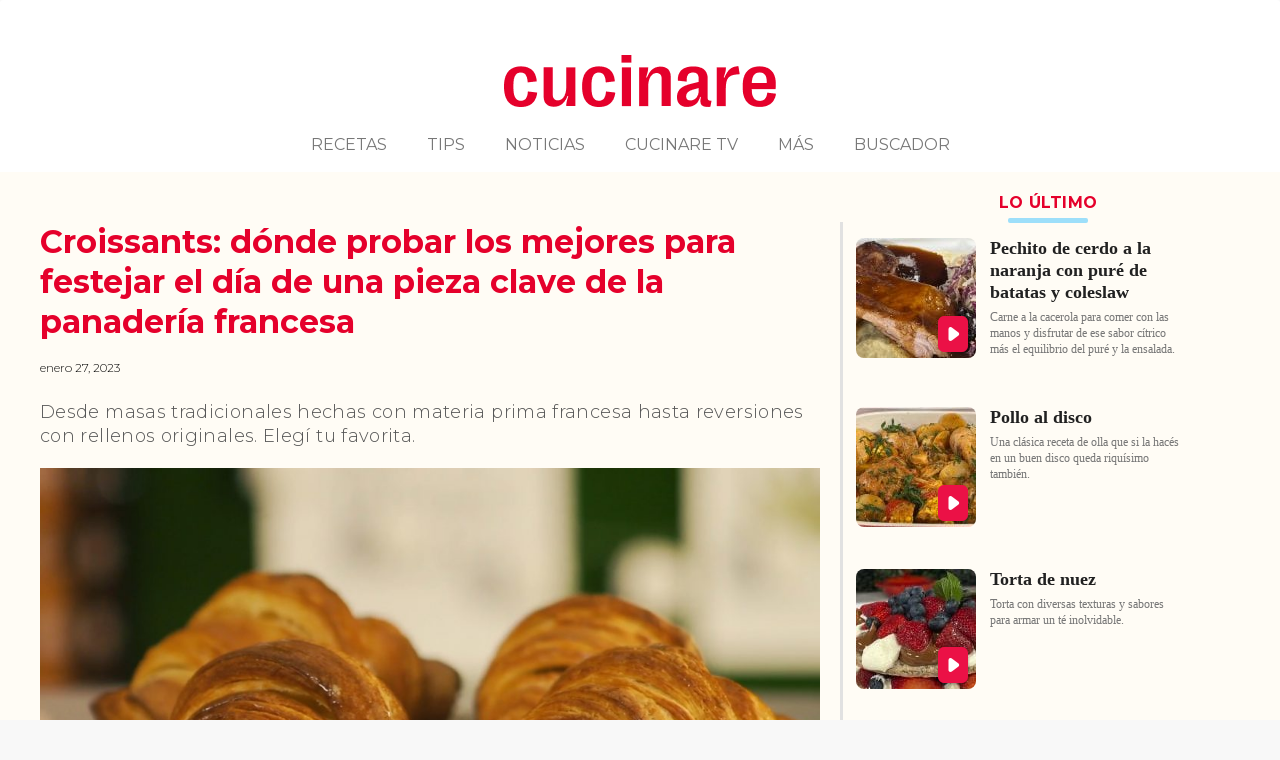

--- FILE ---
content_type: text/html; charset=UTF-8
request_url: https://www.cucinare.tv/2023/01/27/croissants-donde-probar-los-mejores-para-festejar-el-dia-de-una-pieza-clave-de-la-panaderia-francesa/
body_size: 18433
content:
<!DOCTYPE html>
<html lang="es-AR">
<head>

	<meta http-equiv="Content-Type" content="text/html; charset=UTF-8" />

	<meta name="viewport" content="width=device-width" />	
	
	
	<link rel="pingback" href="https://www.cucinare.tv/xmlrpc.php" />
	<style type="text/css">#mc4wp-form-1 {
background: #36b3ff;
padding: 50px 25px;
}
body.home .newsletter-widget{
height: 300px;
margin: 0 auto;
width: 300px;
border-radius: 8px;
background-color: #12a6ff;
padding:30px 0;
}

body.home .newsletter-logo{
height: 91px;
width: 119px;
margin: 0 auto;
padding: 30px 0;
}

body.home .basilFeatured .result-box p{
padding-bottom: 20px;
margin: 0;
}

.newsletter-widget {
height: 273px;
margin: 60px 0 30px 0;
width: 278px;
border-radius:8px;
background-color: #12a6ff;
}

#newsletter-input{
width:230px;
height:28px;
background-color:#ffffff;
border-radius: 18px;
margin-bottom:10px;
font-family: Poppins;
font-size:11px;
color:#7f7f7f;
}

.newsletter-content p{
font-family: Poppins;
font-weight: 500;
font-size: 16px;
line-height: 18px;
text-align:center;
color:#ffffff;
}

.newsletter-content{
text-align: center;
}

.newsletter-logo{
height: 91px;
width:119px;
margin: 10px auto 15px auto;
padding-top: 7px;
}

.newsletter-logo::before{
content: url('/wp-content/uploads/2021/06/img_news.png');
}

.newsletter-submit-button{
width:150px;
height: 28px;
background-color: #fc0f38;
border-radius: 18px;
margin-bottom: 30px;
font-family: Poppins;
font-weight: 700;
font-size: 11px;
color:#ffffff;
line-height: 0px;
}

.newsletter-retry-button{
height: 28px;
background-color: #fc0f38;
border-radius: 18px;
margin-bottom: 30px;
font-family: Poppins;
font-weight: 700;
font-size: 11px;
color:#ffffff;
line-height: 0px;
}

.content-loading p,.content-success-confirm p,.content-error p{
font-size:14px;
}

.newsletter-retry-button:hover, .newsletter-submit-button:hover{
background-color: #E80C32;
}

.single-post blockquote.tiktok-embed:before{display: none;}

.rating{display:none;}

.basilSlide .result-box .box-entry h2 { font-size:36px!important;}
.basilSlide .result-box p{ font-size:20px;}
.basilSlide .result-box .box-entry h2 a{ color:#FF0030FF!important;}

body.home{
    justify-content: left;
    margin-left: 5px;
    max-width: 82%;
}
.basilShell{
	/*width:1160px!important;*/
}

#megalateral_cont{
    position: fixed;
    margin-right: 0px;
    top: 50px;
    width:260px;
}
@media screen and (max-width: 519px){
    body.home .cucinare-mobile-logo {
         margin-top: 10px;
         height: 32px!important;
    }
    
}

.cucinare-mobile-logo {
    height:22px!important;
} </style><style type="text/css">

	body.transparent .basilSlider,
	body.floating .basilSlider,
	body.transparent .basilSlider .basilImageSlider,
	body.floating .basilSlider .basilImageSlider,
	body.transparent .basilSlider .basilImageSlider .basilSlide,
	body.floating .basilSlider .basilImageSlider .basilSlide { height:689px; }
	
	body.transparent .basilSlider .basilRecipeSlider,
	body.floating .basilSlider .basilRecipeSlider,
	body.transparent .basilSlider .basilRecipeSliderBG,
	body.floating .basilSlider .basilRecipeSliderBG { top:445px; }
	
	body.transparent .basilSlider .basilSliderNav,
	body.floating .basilSlider .basilSliderNav { height:867px; }

</style>
	
			<script type="text/javascript">
				var i18n_cooked_timer_complete = 'Timer Complete!';
				
				var cp_star_review_optional = true;			</script>
			
		<meta name='robots' content='index, follow, max-image-preview:large, max-snippet:-1, max-video-preview:-1' />

	<!-- This site is optimized with the Yoast SEO plugin v22.3 - https://yoast.com/wordpress/plugins/seo/ -->
	<title>Croissants: dónde probar los mejores para festejar el día de una pieza clave de la panadería francesa</title>
	<meta name="description" content="Desde masas tradicionales hechas con materia prima francesa hasta reversiones con rellenos originales. Elegí tu favorita." />
	<link rel="canonical" href="https://www.cucinare.tv/2023/01/27/croissants-donde-probar-los-mejores-para-festejar-el-dia-de-una-pieza-clave-de-la-panaderia-francesa/" />
	<meta property="og:locale" content="es_ES" />
	<meta property="og:title" content="Croissants: dónde probar los mejores para festejar el día de una pieza clave de la panadería francesa" />
	<meta property="og:description" content="Desde masas tradicionales hechas con materia prima francesa hasta reversiones con rellenos originales. Elegí tu favorita." />
	<meta property="og:url" content="https://www.cucinare.tv/2023/01/27/croissants-donde-probar-los-mejores-para-festejar-el-dia-de-una-pieza-clave-de-la-panaderia-francesa/" />
	<meta property="og:site_name" content="Cucinare" />
	<meta property="article:publisher" content="https://www.facebook.com/cucinareok/" />
	<meta property="article:published_time" content="2023-01-27T16:15:05+00:00" />
	<meta property="article:modified_time" content="2023-01-27T16:15:10+00:00" />
	<meta property="og:image" content="https://www.cucinare.tv/wp-content/uploads/2023/01/Gontran-Cherrier-3.jpg" />
	<meta property="og:image:width" content="1280" />
	<meta property="og:image:height" content="927" />
	<meta property="og:image:type" content="image/jpeg" />
	<meta name="author" content="Mariano Jasovich" />
	<meta name="twitter:card" content="summary_large_image" />
	<meta name="twitter:creator" content="@cucinareok" />
	<meta name="twitter:site" content="@cucinareok" />
	<meta name="twitter:label1" content="Written by" />
	<meta name="twitter:data1" content="Mariano Jasovich" />
	<meta name="twitter:label2" content="Est. reading time" />
	<meta name="twitter:data2" content="4 minutes" />
	<script type="application/ld+json" class="yoast-schema-graph">{"@context":"https://schema.org","@graph":[{"@type":"Article","@id":"https://www.cucinare.tv/2023/01/27/croissants-donde-probar-los-mejores-para-festejar-el-dia-de-una-pieza-clave-de-la-panaderia-francesa/#article","isPartOf":{"@id":"https://www.cucinare.tv/2023/01/27/croissants-donde-probar-los-mejores-para-festejar-el-dia-de-una-pieza-clave-de-la-panaderia-francesa/"},"author":{"name":"Mariano Jasovich","@id":"https://www.cucinare.tv/#/schema/person/ca4f50c008472b82981c9cb1906b10ec"},"headline":"Croissants: dónde probar los mejores para festejar el día de una pieza clave de la panadería francesa","datePublished":"2023-01-27T16:15:05+00:00","dateModified":"2023-01-27T16:15:10+00:00","mainEntityOfPage":{"@id":"https://www.cucinare.tv/2023/01/27/croissants-donde-probar-los-mejores-para-festejar-el-dia-de-una-pieza-clave-de-la-panaderia-francesa/"},"wordCount":804,"commentCount":1,"publisher":{"@id":"https://www.cucinare.tv/#organization"},"image":{"@id":"https://www.cucinare.tv/2023/01/27/croissants-donde-probar-los-mejores-para-festejar-el-dia-de-una-pieza-clave-de-la-panaderia-francesa/#primaryimage"},"thumbnailUrl":"https://www.cucinare.tv/wp-content/uploads/2023/01/Gontran-Cherrier-3.jpg","keywords":["croissants","Tendencias"],"articleSection":["Noticias"],"inLanguage":"es-AR","potentialAction":[{"@type":"CommentAction","name":"Comment","target":["https://www.cucinare.tv/2023/01/27/croissants-donde-probar-los-mejores-para-festejar-el-dia-de-una-pieza-clave-de-la-panaderia-francesa/#respond"]}]},{"@type":"WebPage","@id":"https://www.cucinare.tv/2023/01/27/croissants-donde-probar-los-mejores-para-festejar-el-dia-de-una-pieza-clave-de-la-panaderia-francesa/","url":"https://www.cucinare.tv/2023/01/27/croissants-donde-probar-los-mejores-para-festejar-el-dia-de-una-pieza-clave-de-la-panaderia-francesa/","name":"Croissants: dónde probar los mejores para festejar el día de una pieza clave de la panadería francesa","isPartOf":{"@id":"https://www.cucinare.tv/#website"},"primaryImageOfPage":{"@id":"https://www.cucinare.tv/2023/01/27/croissants-donde-probar-los-mejores-para-festejar-el-dia-de-una-pieza-clave-de-la-panaderia-francesa/#primaryimage"},"image":{"@id":"https://www.cucinare.tv/2023/01/27/croissants-donde-probar-los-mejores-para-festejar-el-dia-de-una-pieza-clave-de-la-panaderia-francesa/#primaryimage"},"thumbnailUrl":"https://www.cucinare.tv/wp-content/uploads/2023/01/Gontran-Cherrier-3.jpg","datePublished":"2023-01-27T16:15:05+00:00","dateModified":"2023-01-27T16:15:10+00:00","description":"Desde masas tradicionales hechas con materia prima francesa hasta reversiones con rellenos originales. Elegí tu favorita.","breadcrumb":{"@id":"https://www.cucinare.tv/2023/01/27/croissants-donde-probar-los-mejores-para-festejar-el-dia-de-una-pieza-clave-de-la-panaderia-francesa/#breadcrumb"},"inLanguage":"es-AR","potentialAction":[{"@type":"ReadAction","target":["https://www.cucinare.tv/2023/01/27/croissants-donde-probar-los-mejores-para-festejar-el-dia-de-una-pieza-clave-de-la-panaderia-francesa/"]}]},{"@type":"ImageObject","inLanguage":"es-AR","@id":"https://www.cucinare.tv/2023/01/27/croissants-donde-probar-los-mejores-para-festejar-el-dia-de-una-pieza-clave-de-la-panaderia-francesa/#primaryimage","url":"https://www.cucinare.tv/wp-content/uploads/2023/01/Gontran-Cherrier-3.jpg","contentUrl":"https://www.cucinare.tv/wp-content/uploads/2023/01/Gontran-Cherrier-3.jpg","width":1280,"height":927},{"@type":"BreadcrumbList","@id":"https://www.cucinare.tv/2023/01/27/croissants-donde-probar-los-mejores-para-festejar-el-dia-de-una-pieza-clave-de-la-panaderia-francesa/#breadcrumb","itemListElement":[{"@type":"ListItem","position":1,"name":"Inicio","item":"https://www.cucinare.tv/"},{"@type":"ListItem","position":2,"name":"Croissants: dónde probar los mejores para festejar el día de una pieza clave de la panadería francesa"}]},{"@type":"WebSite","@id":"https://www.cucinare.tv/#website","url":"https://www.cucinare.tv/","name":"Cucinare","description":"Recetas de cocina y las últimas noticias de gastronomía","publisher":{"@id":"https://www.cucinare.tv/#organization"},"potentialAction":[{"@type":"SearchAction","target":{"@type":"EntryPoint","urlTemplate":"https://www.cucinare.tv/?s={search_term_string}"},"query-input":"required name=search_term_string"}],"inLanguage":"es-AR"},{"@type":"Organization","@id":"https://www.cucinare.tv/#organization","name":"Cucinare TV","url":"https://www.cucinare.tv/","logo":{"@type":"ImageObject","inLanguage":"es-AR","@id":"https://www.cucinare.tv/#/schema/logo/image/","url":"https://www.cucinare.tv/wp-content/uploads/2017/09/cucinare_logo_h_BIG-1.png","contentUrl":"https://www.cucinare.tv/wp-content/uploads/2017/09/cucinare_logo_h_BIG-1.png","width":165,"height":67,"caption":"Cucinare TV"},"image":{"@id":"https://www.cucinare.tv/#/schema/logo/image/"},"sameAs":["https://www.facebook.com/cucinareok/","https://twitter.com/cucinareok","https://www.instagram.com/cucinareok","https://www.youtube.com/channel/UCa8l2Yc3zq4uuyaU1QXyR-g"]},{"@type":"Person","@id":"https://www.cucinare.tv/#/schema/person/ca4f50c008472b82981c9cb1906b10ec","name":"Mariano Jasovich","image":{"@type":"ImageObject","inLanguage":"es-AR","@id":"https://www.cucinare.tv/#/schema/person/image/","url":"https://secure.gravatar.com/avatar/1060d86a20714b54c8dc696b338a0940?s=96&d=mm&r=g","contentUrl":"https://secure.gravatar.com/avatar/1060d86a20714b54c8dc696b338a0940?s=96&d=mm&r=g","caption":"Mariano Jasovich"}}]}</script>
	<!-- / Yoast SEO plugin. -->


<link rel="amphtml" href="https://www.cucinare.tv/2023/01/27/croissants-donde-probar-los-mejores-para-festejar-el-dia-de-una-pieza-clave-de-la-panaderia-francesa/amp/" /><meta name="generator" content="AMP for WP 1.0.93.2"/><link rel='dns-prefetch' href='//assets.pinterest.com' />
<link rel='dns-prefetch' href='//use.fontawesome.com' />
<link rel='dns-prefetch' href='//fonts.googleapis.com' />
<link rel='dns-prefetch' href='//maxcdn.bootstrapcdn.com' />
<link rel="alternate" type="application/rss+xml" title="Cucinare &raquo; Feed" href="https://www.cucinare.tv/feed/" />
<link rel="alternate" type="application/rss+xml" title="Cucinare &raquo; RSS de los comentarios" href="https://www.cucinare.tv/comments/feed/" />
<link rel="alternate" type="application/rss+xml" title="Cucinare &raquo; Croissants: dónde probar los mejores para festejar el día de una pieza clave de la panadería francesa RSS de los comentarios" href="https://www.cucinare.tv/2023/01/27/croissants-donde-probar-los-mejores-para-festejar-el-dia-de-una-pieza-clave-de-la-panaderia-francesa/feed/" />
<script type="text/javascript">
window._wpemojiSettings = {"baseUrl":"https:\/\/s.w.org\/images\/core\/emoji\/14.0.0\/72x72\/","ext":".png","svgUrl":"https:\/\/s.w.org\/images\/core\/emoji\/14.0.0\/svg\/","svgExt":".svg","source":{"concatemoji":"https:\/\/www.cucinare.tv\/wp-includes\/js\/wp-emoji-release.min.js?ver=6.3.1"}};
/*! This file is auto-generated */
!function(i,n){var o,s,e;function c(e){try{var t={supportTests:e,timestamp:(new Date).valueOf()};sessionStorage.setItem(o,JSON.stringify(t))}catch(e){}}function p(e,t,n){e.clearRect(0,0,e.canvas.width,e.canvas.height),e.fillText(t,0,0);var t=new Uint32Array(e.getImageData(0,0,e.canvas.width,e.canvas.height).data),r=(e.clearRect(0,0,e.canvas.width,e.canvas.height),e.fillText(n,0,0),new Uint32Array(e.getImageData(0,0,e.canvas.width,e.canvas.height).data));return t.every(function(e,t){return e===r[t]})}function u(e,t,n){switch(t){case"flag":return n(e,"\ud83c\udff3\ufe0f\u200d\u26a7\ufe0f","\ud83c\udff3\ufe0f\u200b\u26a7\ufe0f")?!1:!n(e,"\ud83c\uddfa\ud83c\uddf3","\ud83c\uddfa\u200b\ud83c\uddf3")&&!n(e,"\ud83c\udff4\udb40\udc67\udb40\udc62\udb40\udc65\udb40\udc6e\udb40\udc67\udb40\udc7f","\ud83c\udff4\u200b\udb40\udc67\u200b\udb40\udc62\u200b\udb40\udc65\u200b\udb40\udc6e\u200b\udb40\udc67\u200b\udb40\udc7f");case"emoji":return!n(e,"\ud83e\udef1\ud83c\udffb\u200d\ud83e\udef2\ud83c\udfff","\ud83e\udef1\ud83c\udffb\u200b\ud83e\udef2\ud83c\udfff")}return!1}function f(e,t,n){var r="undefined"!=typeof WorkerGlobalScope&&self instanceof WorkerGlobalScope?new OffscreenCanvas(300,150):i.createElement("canvas"),a=r.getContext("2d",{willReadFrequently:!0}),o=(a.textBaseline="top",a.font="600 32px Arial",{});return e.forEach(function(e){o[e]=t(a,e,n)}),o}function t(e){var t=i.createElement("script");t.src=e,t.defer=!0,i.head.appendChild(t)}"undefined"!=typeof Promise&&(o="wpEmojiSettingsSupports",s=["flag","emoji"],n.supports={everything:!0,everythingExceptFlag:!0},e=new Promise(function(e){i.addEventListener("DOMContentLoaded",e,{once:!0})}),new Promise(function(t){var n=function(){try{var e=JSON.parse(sessionStorage.getItem(o));if("object"==typeof e&&"number"==typeof e.timestamp&&(new Date).valueOf()<e.timestamp+604800&&"object"==typeof e.supportTests)return e.supportTests}catch(e){}return null}();if(!n){if("undefined"!=typeof Worker&&"undefined"!=typeof OffscreenCanvas&&"undefined"!=typeof URL&&URL.createObjectURL&&"undefined"!=typeof Blob)try{var e="postMessage("+f.toString()+"("+[JSON.stringify(s),u.toString(),p.toString()].join(",")+"));",r=new Blob([e],{type:"text/javascript"}),a=new Worker(URL.createObjectURL(r),{name:"wpTestEmojiSupports"});return void(a.onmessage=function(e){c(n=e.data),a.terminate(),t(n)})}catch(e){}c(n=f(s,u,p))}t(n)}).then(function(e){for(var t in e)n.supports[t]=e[t],n.supports.everything=n.supports.everything&&n.supports[t],"flag"!==t&&(n.supports.everythingExceptFlag=n.supports.everythingExceptFlag&&n.supports[t]);n.supports.everythingExceptFlag=n.supports.everythingExceptFlag&&!n.supports.flag,n.DOMReady=!1,n.readyCallback=function(){n.DOMReady=!0}}).then(function(){return e}).then(function(){var e;n.supports.everything||(n.readyCallback(),(e=n.source||{}).concatemoji?t(e.concatemoji):e.wpemoji&&e.twemoji&&(t(e.twemoji),t(e.wpemoji)))}))}((window,document),window._wpemojiSettings);
</script>
<style type="text/css">
img.wp-smiley,
img.emoji {
	display: inline !important;
	border: none !important;
	box-shadow: none !important;
	height: 1em !important;
	width: 1em !important;
	margin: 0 0.07em !important;
	vertical-align: -0.1em !important;
	background: none !important;
	padding: 0 !important;
}
</style>
	<link rel='stylesheet' id='wp-block-library-css' href='https://www.cucinare.tv/wp-includes/css/dist/block-library/style.min.css?ver=6.3.1' type='text/css' media='all' />
<style id='classic-theme-styles-inline-css' type='text/css'>
/*! This file is auto-generated */
.wp-block-button__link{color:#fff;background-color:#32373c;border-radius:9999px;box-shadow:none;text-decoration:none;padding:calc(.667em + 2px) calc(1.333em + 2px);font-size:1.125em}.wp-block-file__button{background:#32373c;color:#fff;text-decoration:none}
</style>
<style id='global-styles-inline-css' type='text/css'>
body{--wp--preset--color--black: #000000;--wp--preset--color--cyan-bluish-gray: #abb8c3;--wp--preset--color--white: #ffffff;--wp--preset--color--pale-pink: #f78da7;--wp--preset--color--vivid-red: #cf2e2e;--wp--preset--color--luminous-vivid-orange: #ff6900;--wp--preset--color--luminous-vivid-amber: #fcb900;--wp--preset--color--light-green-cyan: #7bdcb5;--wp--preset--color--vivid-green-cyan: #00d084;--wp--preset--color--pale-cyan-blue: #8ed1fc;--wp--preset--color--vivid-cyan-blue: #0693e3;--wp--preset--color--vivid-purple: #9b51e0;--wp--preset--gradient--vivid-cyan-blue-to-vivid-purple: linear-gradient(135deg,rgba(6,147,227,1) 0%,rgb(155,81,224) 100%);--wp--preset--gradient--light-green-cyan-to-vivid-green-cyan: linear-gradient(135deg,rgb(122,220,180) 0%,rgb(0,208,130) 100%);--wp--preset--gradient--luminous-vivid-amber-to-luminous-vivid-orange: linear-gradient(135deg,rgba(252,185,0,1) 0%,rgba(255,105,0,1) 100%);--wp--preset--gradient--luminous-vivid-orange-to-vivid-red: linear-gradient(135deg,rgba(255,105,0,1) 0%,rgb(207,46,46) 100%);--wp--preset--gradient--very-light-gray-to-cyan-bluish-gray: linear-gradient(135deg,rgb(238,238,238) 0%,rgb(169,184,195) 100%);--wp--preset--gradient--cool-to-warm-spectrum: linear-gradient(135deg,rgb(74,234,220) 0%,rgb(151,120,209) 20%,rgb(207,42,186) 40%,rgb(238,44,130) 60%,rgb(251,105,98) 80%,rgb(254,248,76) 100%);--wp--preset--gradient--blush-light-purple: linear-gradient(135deg,rgb(255,206,236) 0%,rgb(152,150,240) 100%);--wp--preset--gradient--blush-bordeaux: linear-gradient(135deg,rgb(254,205,165) 0%,rgb(254,45,45) 50%,rgb(107,0,62) 100%);--wp--preset--gradient--luminous-dusk: linear-gradient(135deg,rgb(255,203,112) 0%,rgb(199,81,192) 50%,rgb(65,88,208) 100%);--wp--preset--gradient--pale-ocean: linear-gradient(135deg,rgb(255,245,203) 0%,rgb(182,227,212) 50%,rgb(51,167,181) 100%);--wp--preset--gradient--electric-grass: linear-gradient(135deg,rgb(202,248,128) 0%,rgb(113,206,126) 100%);--wp--preset--gradient--midnight: linear-gradient(135deg,rgb(2,3,129) 0%,rgb(40,116,252) 100%);--wp--preset--font-size--small: 13px;--wp--preset--font-size--medium: 20px;--wp--preset--font-size--large: 36px;--wp--preset--font-size--x-large: 42px;--wp--preset--spacing--20: 0.44rem;--wp--preset--spacing--30: 0.67rem;--wp--preset--spacing--40: 1rem;--wp--preset--spacing--50: 1.5rem;--wp--preset--spacing--60: 2.25rem;--wp--preset--spacing--70: 3.38rem;--wp--preset--spacing--80: 5.06rem;--wp--preset--shadow--natural: 6px 6px 9px rgba(0, 0, 0, 0.2);--wp--preset--shadow--deep: 12px 12px 50px rgba(0, 0, 0, 0.4);--wp--preset--shadow--sharp: 6px 6px 0px rgba(0, 0, 0, 0.2);--wp--preset--shadow--outlined: 6px 6px 0px -3px rgba(255, 255, 255, 1), 6px 6px rgba(0, 0, 0, 1);--wp--preset--shadow--crisp: 6px 6px 0px rgba(0, 0, 0, 1);}:where(.is-layout-flex){gap: 0.5em;}:where(.is-layout-grid){gap: 0.5em;}body .is-layout-flow > .alignleft{float: left;margin-inline-start: 0;margin-inline-end: 2em;}body .is-layout-flow > .alignright{float: right;margin-inline-start: 2em;margin-inline-end: 0;}body .is-layout-flow > .aligncenter{margin-left: auto !important;margin-right: auto !important;}body .is-layout-constrained > .alignleft{float: left;margin-inline-start: 0;margin-inline-end: 2em;}body .is-layout-constrained > .alignright{float: right;margin-inline-start: 2em;margin-inline-end: 0;}body .is-layout-constrained > .aligncenter{margin-left: auto !important;margin-right: auto !important;}body .is-layout-constrained > :where(:not(.alignleft):not(.alignright):not(.alignfull)){max-width: var(--wp--style--global--content-size);margin-left: auto !important;margin-right: auto !important;}body .is-layout-constrained > .alignwide{max-width: var(--wp--style--global--wide-size);}body .is-layout-flex{display: flex;}body .is-layout-flex{flex-wrap: wrap;align-items: center;}body .is-layout-flex > *{margin: 0;}body .is-layout-grid{display: grid;}body .is-layout-grid > *{margin: 0;}:where(.wp-block-columns.is-layout-flex){gap: 2em;}:where(.wp-block-columns.is-layout-grid){gap: 2em;}:where(.wp-block-post-template.is-layout-flex){gap: 1.25em;}:where(.wp-block-post-template.is-layout-grid){gap: 1.25em;}.has-black-color{color: var(--wp--preset--color--black) !important;}.has-cyan-bluish-gray-color{color: var(--wp--preset--color--cyan-bluish-gray) !important;}.has-white-color{color: var(--wp--preset--color--white) !important;}.has-pale-pink-color{color: var(--wp--preset--color--pale-pink) !important;}.has-vivid-red-color{color: var(--wp--preset--color--vivid-red) !important;}.has-luminous-vivid-orange-color{color: var(--wp--preset--color--luminous-vivid-orange) !important;}.has-luminous-vivid-amber-color{color: var(--wp--preset--color--luminous-vivid-amber) !important;}.has-light-green-cyan-color{color: var(--wp--preset--color--light-green-cyan) !important;}.has-vivid-green-cyan-color{color: var(--wp--preset--color--vivid-green-cyan) !important;}.has-pale-cyan-blue-color{color: var(--wp--preset--color--pale-cyan-blue) !important;}.has-vivid-cyan-blue-color{color: var(--wp--preset--color--vivid-cyan-blue) !important;}.has-vivid-purple-color{color: var(--wp--preset--color--vivid-purple) !important;}.has-black-background-color{background-color: var(--wp--preset--color--black) !important;}.has-cyan-bluish-gray-background-color{background-color: var(--wp--preset--color--cyan-bluish-gray) !important;}.has-white-background-color{background-color: var(--wp--preset--color--white) !important;}.has-pale-pink-background-color{background-color: var(--wp--preset--color--pale-pink) !important;}.has-vivid-red-background-color{background-color: var(--wp--preset--color--vivid-red) !important;}.has-luminous-vivid-orange-background-color{background-color: var(--wp--preset--color--luminous-vivid-orange) !important;}.has-luminous-vivid-amber-background-color{background-color: var(--wp--preset--color--luminous-vivid-amber) !important;}.has-light-green-cyan-background-color{background-color: var(--wp--preset--color--light-green-cyan) !important;}.has-vivid-green-cyan-background-color{background-color: var(--wp--preset--color--vivid-green-cyan) !important;}.has-pale-cyan-blue-background-color{background-color: var(--wp--preset--color--pale-cyan-blue) !important;}.has-vivid-cyan-blue-background-color{background-color: var(--wp--preset--color--vivid-cyan-blue) !important;}.has-vivid-purple-background-color{background-color: var(--wp--preset--color--vivid-purple) !important;}.has-black-border-color{border-color: var(--wp--preset--color--black) !important;}.has-cyan-bluish-gray-border-color{border-color: var(--wp--preset--color--cyan-bluish-gray) !important;}.has-white-border-color{border-color: var(--wp--preset--color--white) !important;}.has-pale-pink-border-color{border-color: var(--wp--preset--color--pale-pink) !important;}.has-vivid-red-border-color{border-color: var(--wp--preset--color--vivid-red) !important;}.has-luminous-vivid-orange-border-color{border-color: var(--wp--preset--color--luminous-vivid-orange) !important;}.has-luminous-vivid-amber-border-color{border-color: var(--wp--preset--color--luminous-vivid-amber) !important;}.has-light-green-cyan-border-color{border-color: var(--wp--preset--color--light-green-cyan) !important;}.has-vivid-green-cyan-border-color{border-color: var(--wp--preset--color--vivid-green-cyan) !important;}.has-pale-cyan-blue-border-color{border-color: var(--wp--preset--color--pale-cyan-blue) !important;}.has-vivid-cyan-blue-border-color{border-color: var(--wp--preset--color--vivid-cyan-blue) !important;}.has-vivid-purple-border-color{border-color: var(--wp--preset--color--vivid-purple) !important;}.has-vivid-cyan-blue-to-vivid-purple-gradient-background{background: var(--wp--preset--gradient--vivid-cyan-blue-to-vivid-purple) !important;}.has-light-green-cyan-to-vivid-green-cyan-gradient-background{background: var(--wp--preset--gradient--light-green-cyan-to-vivid-green-cyan) !important;}.has-luminous-vivid-amber-to-luminous-vivid-orange-gradient-background{background: var(--wp--preset--gradient--luminous-vivid-amber-to-luminous-vivid-orange) !important;}.has-luminous-vivid-orange-to-vivid-red-gradient-background{background: var(--wp--preset--gradient--luminous-vivid-orange-to-vivid-red) !important;}.has-very-light-gray-to-cyan-bluish-gray-gradient-background{background: var(--wp--preset--gradient--very-light-gray-to-cyan-bluish-gray) !important;}.has-cool-to-warm-spectrum-gradient-background{background: var(--wp--preset--gradient--cool-to-warm-spectrum) !important;}.has-blush-light-purple-gradient-background{background: var(--wp--preset--gradient--blush-light-purple) !important;}.has-blush-bordeaux-gradient-background{background: var(--wp--preset--gradient--blush-bordeaux) !important;}.has-luminous-dusk-gradient-background{background: var(--wp--preset--gradient--luminous-dusk) !important;}.has-pale-ocean-gradient-background{background: var(--wp--preset--gradient--pale-ocean) !important;}.has-electric-grass-gradient-background{background: var(--wp--preset--gradient--electric-grass) !important;}.has-midnight-gradient-background{background: var(--wp--preset--gradient--midnight) !important;}.has-small-font-size{font-size: var(--wp--preset--font-size--small) !important;}.has-medium-font-size{font-size: var(--wp--preset--font-size--medium) !important;}.has-large-font-size{font-size: var(--wp--preset--font-size--large) !important;}.has-x-large-font-size{font-size: var(--wp--preset--font-size--x-large) !important;}
.wp-block-navigation a:where(:not(.wp-element-button)){color: inherit;}
:where(.wp-block-post-template.is-layout-flex){gap: 1.25em;}:where(.wp-block-post-template.is-layout-grid){gap: 1.25em;}
:where(.wp-block-columns.is-layout-flex){gap: 2em;}:where(.wp-block-columns.is-layout-grid){gap: 2em;}
.wp-block-pullquote{font-size: 1.5em;line-height: 1.6;}
</style>
<link rel='stylesheet' id='cp-frontend-style-css' href='https://www.cucinare.tv/wp-content/plugins/cooked/css/front-end.css?ver=2.4.3' type='text/css' media='all' />
<link rel='stylesheet' id='cp-nouislider-css' href='https://www.cucinare.tv/wp-content/plugins/cooked/vendor/css/jquery.nouislider.min.css?ver=2.4.3' type='text/css' media='all' />
<link rel='stylesheet' id='cp-fancybox-css' href='https://www.cucinare.tv/wp-content/plugins/cooked/vendor/js/fancybox/jquery.fancybox.css?ver=2.1.5' type='text/css' media='all' />
<link rel='stylesheet' id='cp-responsive-styles-css' href='https://www.cucinare.tv/wp-content/plugins/cooked/css/responsive.css?ver=2.4.3' type='text/css' media='all' />
<link rel='stylesheet' id='custom-style-css' href='https://www.cucinare.tv/wp-content/plugins/dfp-ads/css/dfp-ads.css?ver=6.3.1' type='text/css' media='all' />
<link rel='stylesheet' id='basil-styles-css' href='https://www.cucinare.tv/wp-content/themes/basil/style.css?ver=1715979978' type='text/css' media='all' />
<link rel='stylesheet' id='basil_child-styles-css' href='https://www.cucinare.tv/wp-content/themes/basil-child/style.css?ver=1715979978' type='text/css' media='all' />
<link rel='stylesheet' id='basil-cucinare-css' href='https://www.cucinare.tv/wp-content/themes/basil/css/cucinare.css?ver=1715979978' type='text/css' media='all' />
<link rel='stylesheet' id='basil_child-cucinare-css' href='https://www.cucinare.tv/wp-content/themes/basil-child/css/cucinare.css?ver=1715979978' type='text/css' media='all' />
<link rel='stylesheet' id='basil-responsive-css' href='https://www.cucinare.tv/wp-content/themes/basil/css/responsive.css?ver=1715979978' type='text/css' media='all' />
<link rel='stylesheet' id='basil_child-responsive-css' href='https://www.cucinare.tv/wp-content/themes/basil-child/css/responsive.css?ver=1715979978' type='text/css' media='all' />
<link rel='stylesheet' id='basil-gf-custom-css' href='//fonts.googleapis.com/css?family=Montserrat%3A100%2C200%2C300%2C400%2C500%2C600%2C700%2C800&#038;subset=latin%2Ccyrillic-ext%2Ccyrillic%2Cgreek-ext%2Cvietnamese%2Clatin-ext&#038;ver=6.3.1' type='text/css' media='all' />
<link rel='stylesheet' id='basil-font-awesome-css' href='//maxcdn.bootstrapcdn.com/font-awesome/latest/css/font-awesome.min.css?ver=6.3.1' type='text/css' media='all' />
<link rel='stylesheet' id='basil-standardize-css' href='https://www.cucinare.tv/wp-content/themes/basil/css/standardize.css?ver=1715979978' type='text/css' media='all' />
<link rel='stylesheet' id='basil-slicknav-css' href='https://www.cucinare.tv/wp-content/themes/basil/css/slicknav.css?ver=1715979978' type='text/css' media='all' />
<link rel='stylesheet' id='basil-animate-css' href='https://www.cucinare.tv/wp-content/themes/basil/css/animate.css?ver=1715979978' type='text/css' media='all' />
<!--n2css--><script type='text/javascript' src='https://www.cucinare.tv/wp-includes/js/jquery/jquery.min.js?ver=3.7.0' id='jquery-core-js'></script>
<script type='text/javascript' src='https://www.cucinare.tv/wp-includes/js/jquery/jquery-migrate.min.js?ver=3.4.1' id='jquery-migrate-js'></script>
<script type='text/javascript' src='https://www.cucinare.tv/wp-content/plugins/cooked/vendor/js/jquery.nouislider.min.js?ver=7.0.10' id='cp-nouislider-js'></script>
<script type='text/javascript' src='https://www.cucinare.tv/wp-content/plugins/cooked/vendor/js/jquery.fullscreener.min.js?ver=2.4.3' id='cp-fullscreen-js'></script>
<script type='text/javascript' src='https://www.cucinare.tv/wp-content/plugins/cooked/vendor/js/isotope.pkgd.min.js?ver=2.0.0' id='cp-isotope-js'></script>
<script type='text/javascript' src='https://www.cucinare.tv/wp-content/plugins/cooked/vendor/js/jquery.plugin.min.js?ver=2.0.1' id='cp-countdown-plugin-js'></script>
<script type='text/javascript' src='https://www.cucinare.tv/wp-content/plugins/cooked/vendor/js/jquery.countdown.min.js?ver=2.0.1' id='cp-countdown-js'></script>
<script type='text/javascript' src='https://www.cucinare.tv/wp-content/plugins/cooked/vendor/js/jquery.cookie.js?ver=1.4.1' id='cp-cookie-js'></script>
<script type='text/javascript' src='https://www.cucinare.tv/wp-content/plugins/cooked/vendor/js/jquery.fitvids.js?ver=1.1' id='cp-fitvids-js'></script>
<script type='text/javascript' src='https://www.cucinare.tv/wp-content/plugins/cooked/vendor/js/fancybox/jquery.fancybox.pack.js?ver=2.1.5' id='cp-fancybox-js'></script>
<script type='text/javascript' src='https://www.cucinare.tv/wp-content/plugins/cooked/js/functions.js?ver=2.4.3' id='cp-frontend-functions-js'></script>
<script type='text/javascript' src='//use.fontawesome.com/fcc8474e79.js?ver=4.7.0' id='cp-font-awesome-js'></script>
<script type='text/javascript' src='https://www.cucinare.tv/wp-content/plugins/emblue-newsletter/js/newsletter.js?ver=6.3.1' id='custom-script-js'></script>
<script type='text/javascript' src='https://www.cucinare.tv/wp-content/themes/basil/js/jquery.easing.js?ver=1715979978' id='basil-easing-js'></script>
<script type='text/javascript' src='https://www.cucinare.tv/wp-content/themes/basil/js/jquery.slicknav.min.js?ver=1715979978' id='basil-slicknav-js'></script>
<script type='text/javascript' src='https://www.cucinare.tv/wp-content/themes/basil/js/modernizr.js?ver=1715979978' id='basil-modernizr-js'></script>
<script type='text/javascript' src='https://www.cucinare.tv/wp-content/themes/basil/js/fitvids.js?ver=1715979978' id='basil-fitvids-js'></script>
<script type='text/javascript' src='https://www.cucinare.tv/wp-content/themes/basil/js/wow.min.js?ver=1715979978' id='basil-wow-js'></script>
<script type='text/javascript' src='https://www.cucinare.tv/wp-content/themes/basil/js/isotope.pkgd.min.js?ver=1715979978' id='basil-isotope-js'></script>
<script type='text/javascript' src='https://www.cucinare.tv/wp-content/themes/basil/js/jquery.carouFredSel-6.2.1-packed.js?ver=1715979978' id='basil-carouFredSel-js'></script>
<script type='text/javascript' src='https://www.cucinare.tv/wp-content/themes/basil/js/basil.js?ver=1715979978' id='basil-basil-js'></script>
<link rel="https://api.w.org/" href="https://www.cucinare.tv/wp-json/" /><link rel="alternate" type="application/json" href="https://www.cucinare.tv/wp-json/wp/v2/posts/43784" /><link rel="EditURI" type="application/rsd+xml" title="RSD" href="https://www.cucinare.tv/xmlrpc.php?rsd" />
<meta name="generator" content="WordPress 6.3.1" />
<link rel='shortlink' href='https://www.cucinare.tv/?p=43784' />
<link rel="alternate" type="application/json+oembed" href="https://www.cucinare.tv/wp-json/oembed/1.0/embed?url=https%3A%2F%2Fwww.cucinare.tv%2F2023%2F01%2F27%2Fcroissants-donde-probar-los-mejores-para-festejar-el-dia-de-una-pieza-clave-de-la-panaderia-francesa%2F" />
<link rel="alternate" type="text/xml+oembed" href="https://www.cucinare.tv/wp-json/oembed/1.0/embed?url=https%3A%2F%2Fwww.cucinare.tv%2F2023%2F01%2F27%2Fcroissants-donde-probar-los-mejores-para-festejar-el-dia-de-una-pieza-clave-de-la-panaderia-francesa%2F&#038;format=xml" />
<style type="text/css">body #cooked-plugin-page .recipe-action .fs-btn,
body #cooked-plugin-page .timer-trigger,
body #cooked-plugin-page a,
body #cooked-submit-recipe-form .section-row .section-head h2,
body #cooked-submit-recipe-form .section-row .slider .amount.active,
body #cooked-plugin-page .recipes-pagination a.next,
body #cooked-plugin-page .recipes-pagination a.prev,
body #cooked-plugin-page .recipe-info p.terms-list a
{ color: #e5002b; }

body #cooked-plugin-page .btn,
body #cooked-plugin-page .timer-wrap,
body #cooked-submit-recipe-form .section-row .upload-field-wrap .button,
body #cooked-submit-recipe-form input.sbmt-button,
body #cooked-plugin-page .recipes-pagination a,
body #cooked-plugin-page .cp-public-tag,
body #cooked-page-form input[type=submit],
body .cooked-timer-done-screen
{ background: #e5002b; }

body #cooked-plugin-page #submit {
	background: #00b5e0;
	display:block;
	width:100%;
    border-radius: 28px;
}

body #cooked-plugin-page #submit:hover {
	background: #00b5e0;
}

body #cooked-plugin-page .search-section .search-row .sbmt-button input
{ background-color: #e5002b; }

body #cooked-plugin-page .recipe-hints p .hint-check.checked
{ background: #e5002b; border-color: #e5002b; }

body #cooked-plugin-page .timer-wrap .pp-btn,
body #cooked-plugin-page .timer-wrap .x-timer
{ color: #9ddffa; }

body #cooked-plugin-page .btn:hover,
body #cooked-plugin-page .fullscreen-actions .x-fs-btn,
body #cooked-plugin-page .tab-links a,
body #cooked-plugin-page .recipes-pagination a:hover,
body #cooked-page-form input[type=submit]:hover,
body #cooked-plugin-page .timer-wrap .timer,
body #cooked-submit-recipe-form .section-row .upload-field-wrap .button:hover
{ background: #212121; }

body #cooked-plugin-page .search-section .search-row .sbmt-button input:hover
{ background-color:#212121; }

body #cooked-submit-recipe-form .section-row .upload-field-wrap .button
{ border-color: #212121; }</style>			<meta property="fb:pages" content="262755230730537" />
							<meta property="ia:markup_url" content="https://www.cucinare.tv/2023/01/27/croissants-donde-probar-los-mejores-para-festejar-el-dia-de-una-pieza-clave-de-la-panaderia-francesa/?ia_markup=1" />
				<link rel="shortcut icon" href="https://www.cucinare.tv/wp-content/uploads/2017/09/favicon-blanco.png"><style type="text/css">/* *****************************
FONTS
***************************** */


body, p, .basilPageContent ul, .basilPageContent ol, .basilPageContent address, button, select, .basilButton, input, textarea {
	font-family:'Montserrat', sans-serif;
	font-weight:normal;
	letter-spacing:0em;
	font-style:normal;
}
body, p, .basilPageContent ul, .basilPageContent ol, .basilPageContent address, .widget_wysija_cont p label, p.wysija-checkbox-label {
	font-size:15px;
	line-height:24px;
	text-decoration:none;
	text-transform:none;
}

p, .basilPageContent ul, .basilPageContent ol, .basilPageContent address {
	margin-bottom:15px;
}


h1 {
	font-family:'Montserrat', sans-serif;
	font-weight:400;
	letter-spacing:0em;
	font-style:normal;
	font-size:36px;
	line-height:45px;
	text-decoration:none;
	text-transform:none;
	margin:0 0 30px;
}


h2 {
	font-family:'Montserrat', sans-serif;
	font-weight:600;
	letter-spacing:0.02em;
	font-style:normal;
	font-size:22px;
	line-height:39px;
	text-decoration:none;
	text-transform:uppercase;
	margin:0 0 20px;
}


h3 {
	font-family:'Montserrat', sans-serif;
	font-weight:400;
	letter-spacing:0.02em;
	font-style:normal;
	font-size:18px;
	line-height:30px;
	text-decoration:none;
	text-transform:none;
	margin:0 0 20px;
}


h4 {
	font-family:'Montserrat', sans-serif;
	font-weight:600;
	letter-spacing:0em;
	font-style:normal;
	font-size:17px;
	line-height:27px;
	text-decoration:none;
	text-transform:none;
	margin:0 0 15px;
}


h5 {
	font-family:'Montserrat', sans-serif;
	font-weight:400;
	letter-spacing:0em;
	font-style:normal;
	font-size:13px;
	line-height:18px;
	text-decoration:none;
	text-transform:none;
	margin:0 0 15px;
}


h6 {
	font-family:'Montserrat', sans-serif;
	font-weight:400;
	letter-spacing:0em;
	font-style:normal;
	font-size:11px;
	line-height:16px;
	text-decoration:none;
	text-transform:none;
	margin:0 0 15px;
}

.basilPageContent p { color:#555555; }
.basilPageContent h1 { color:#555555; }
.basilPageContent h2 { color:#555555; }
.basilPageContent h3 { color:#555555; }
.basilPageContent h4 { color:#555555; }
.basilPageContent h5 { color:#555555; }
.basilPageContent h6 { color:#555555; }

/* *****************************
LAYOUT CUSTOMIZATIONS
***************************** */

	#basilWrapper { width:100%; margin:0 auto; }
	
body {  background-color:#f8f8f8; }
#basilHeaderTop { height:120px; }


/* *****************************
COLORS
***************************** */

/* LINKS */
body a { color:#00b5e0; }
body a:hover { color:#555; }

.woocommerce ul.products li.product a:first-child .onsale,
.basilFeaturedProducts ul.products li.product a:first-child .onsale,
.basilFeaturedProducts ul.products li.product a:first-child .price,
.woocommerce .product .onsale,
.woocommerce.single-product div.product .summary .price { background:#00b5e0; }

.woocommerce ul.products li.product a:first-child .price,
ul.product_list_widget li .amount,
.woocommerce del { color:#00b5e0; }

/* CUSTOM COLORS */
.bgColor-1 { background-color:#00b5e0; color:#fff; }
.bgColor-1:hover { background-color:#000; color:#fff; }
.bgColor-2, .sticky-tag { background-color:#ea675d; color:#fff; }
.bgColor-2:hover { background-color:#000; color:#fff; }
.bgColor-3 { background-color:#aaa; color:#fff; }
.bgColor-3:hover { background-color:#666; color:#fff; }

/* FORM ELEMENTS */
button, input[type="button"], input[type="reset"], input[type="submit"], .wysija-submit, #comments-list ol li.comment div.reply a, .searchform .searchsubmit, .widget form#searchform #searchsubmit { background-color:#00b5e0; color:#fff; }
button:hover, input[type="button"]:hover, input[type="reset"]:hover, input[type="submit"]:hover, .wysija-submit:hover, #comments-list ol li.comment div.reply a:hover, .searchform .searchsubmit:hover, .widget form#searchform #searchsubmit:hover { background-color:#000; color:#fff; }
input[type=text], input[type=email], input[type=password], input[type=tel], textarea { border:1px solid #ddd; background:#fff; color:#888; }

/* WOOCOMMERCE */
.woocommerce a.button, .woocommerce button.button, .woocommerce input.button, .woocommerce #review_form #submit, .woocommerce #payment #place_order, .woocommerce-page #payment #place_order,
.woocommerce div.product form.cart .button, .woocommerce #content div.product form.cart .button, .woocommerce-page div.product form.cart .button, .woocommerce-page #content div.product form.cart .button,
.woocommerce #review_form #respond .form-submit input, .woocommerce-page #review_form #respond .form-submit input
{ background:#00b5e0; color:#fff; }

.woocommerce a.button:hover, .woocommerce button.button:hover, .woocommerce input.button:hover, .woocommerce #review_form #submit:hover, .woocommerce #payment #place_order:hover, .woocommerce-page #payment #place_order:hover,
.woocommerce div.product form.cart .button:hover, .woocommerce #content div.product form.cart .button:hover, .woocommerce-page div.product form.cart .button:hover, .woocommerce-page #content div.product form.cart .button:hover,
.woocommerce #review_form #respond .form-submit input:hover, .woocommerce-page #review_form #respond .form-submit input:hover
{ background:#000; color:#fff; }

.woocommerce a.button.alt, .woocommerce button.button.alt, .woocommerce input.button.alt, .woocommerce #respond input#submit.alt, .woocommerce #content input.button.alt, .woocommerce-page a.button.alt, .woocommerce-page button.button.alt, .woocommerce-page input.button.alt, .woocommerce-page #respond input#submit.alt, .woocommerce-page #content input.button.alt {
background:#ea675d; color:#fff; }

.woocommerce a.button.alt:hover, .woocommerce button.button.alt:hover, .woocommerce input.button.alt:hover, .woocommerce #respond input#submit.alt:hover, .woocommerce #content input.button.alt:hover, .woocommerce-page a.button.alt:hover, .woocommerce-page button.button.alt:hover, .woocommerce-page input.button.alt:hover, .woocommerce-page #respond input#submit.alt:hover, .woocommerce-page #content input.button.alt:hover {
background:#000; color:#fff; }

.woocommerce .woocommerce-info, .woocommerce-page .woocommerce-info { border-top-color:#00b5e0; }

/* COMMENT ELEMENTS */
#comments-list #cancel-comment-reply-link { background-color:#aaa; color:#fff; }
#comments-list #cancel-comment-reply-link:hover { background-color:#666; color:#fff; }

/* LAYOUT ITEMS */
#basilWrapper { }
#basilHeaderTop { background:#fff; }

/* HEADER */
#basilHeaderTop .basilRight p { color:#aaa; }

/* NAVIGATION */
#basilNavBar, .slicknav_menu { background:#ffffff; }
ul.basilNav li a, .slicknav_menu a { color:#777777; }
.slicknav_menu .slicknav_icon-bar { background-color:#00C2ED; }
ul.basilNav > li > a:hover, ul.basilNav > li:hover > a, .slicknav_menu a:hover, .slicknav_menu .slicknav_btn { color:#000000; background:#ffffff; }
ul.basilNav ul { background-color: #54ce7d; }
ul.basilNav ul a { color:#fff; }
ul.basilNav ul li:hover > a { background-color:#fff; color:#888; }
#basilNavBar .basilRight p { color:#d6ffe7; }

/* SOCIALS */
#basilNavBar .basilSocials a, .basilMobileNavContent .basilSocials a { color:#fff; }
#basilNavBar .basilSocials small, .basilMobileNavContent .basilSocials small { background-color:#54ce7d; }
#basilNavBar .basilSocials a:hover i, .basilMobileNavContent .basilSocials a:hover i { color: #000; }
#basilNavBar .basilSocials a:hover small, .basilMobileNavContent .basilSocials a:hover small { background-color: #fff; }

footer .basilSocials a { color:#888; }
footer .basilSocials small { background-color:#333; }
footer .basilSocials a:hover i { color: #fff; }
footer .basilSocials a:hover small { background-color: #0bbe5f; }

/* SLIDER */
.basilSlider { background:#fff; }
.basilSlider .basilSliderNav a { color:#fff; }
.basilRecipeSlider { background:#fff; }

/* BLOG PANELS */
.basilDarkGray .basilPostPanels .basilPostThumbEmpty { background:#555; color:#aaa; }
.basilDarkGray .basilPostPanels article { /*border:1px solid #333;*/ }
.basilPostPanels article { /*border:1px solid #ccc; background:#fff;  */}
.basilPostPanels .basilPostThumbEmpty { background:#ddd; color:#fff; }
.basilPostPanels .basilPostThumbEmpty:hover { background:#0bbe5f; color:#fff; }
.basilPostPanels .basilPostThumb span { color:#fff; }
.basilPostPanels article .basilPost h4 a, .basilPostPanels article .basilPost p { color:#555; }
.basilPostPanels article .basilPost h4 a:hover { color:#00b5e0; }
.basilPostPanels .basilPostMeta { background:#f5f5f5; }

.basilPostPanels .basilPostThumb span,
.basilPostList .basilPostThumb span { background:rgba(11, 190, 95, 0.8)}

/* BLOG LIST VIEW */
.basilDarkGray .basilPostList .basilPostThumbEmpty { background:#555; color:#aaa; }
.basilPostList .basilPostThumbEmpty { background:#ddd; color:#fff; }
.basilPostList .basilPostThumbEmpty:hover { background:#0bbe5f; color:#fff; }
.basilPostList .basilPostThumb span { color:#fff; }
.basilPostList article .basilPost h4 a, .basilPostList article .basilPost p { color:#555; }
.basilPostList article .basilPost h4 a:hover { color:#00b5e0; }
.basilPostList article .basilPostMeta, .basilPostList article .basilPostMeta a { color:#aaa; }
.basilPostList article .basilPostMeta a:hover { color:#555; }

.basilPostMeta, .basilPostMeta a { color:#aaa; }
.basilPostMeta a:hover { color:#555; }

/* PAGINATION */
.basilPostsPagination li a { background:#00b5e0; color:#fff; }
.basilPostsPagination li.basilPrevNextButton a { background:none; color:#00b5e0; }
.basilPostsPagination li a:hover { background:#333; }
.basilPostsPagination li.basilPrevNextButton a:hover { background:none; color:#333; }
.basilPostsPagination li.active a, .basilPostsPagination li.active a:hover { background:#eee; color:#aaa; }

/* RECENT TWEETS */
.basilRecentTweets { background:#2fbfc6; color:#fff; }
.basilRecentTweets .basilTweetsPrev,
.basilRecentTweets .basilTweetsNext { color:#fff; }
.basilRecentTweets a, .basilRecentTweets a:hover { color:#fff; }

/* FOOTER */
footer, footer a { background:#4a4a4a; color:#ffffff; }

/* OVERRIDES */
#basilHeader.basilHeaderTransparent #basilWrapper { background:none; }
#basilHeader.basilHeaderTransparent #basilHeaderTop { background:none; }
#basilHeader.basilHeaderTransparent #basilNavBar { background:none; }</style><meta name="generator" content="Powered by Visual Composer - drag and drop page builder for WordPress."/>
<!--[if lte IE 9]><link rel="stylesheet" type="text/css" href="https://www.cucinare.tv/wp-content/plugins/js_composer/assets/css/vc_lte_ie9.min.css" media="screen"><![endif]--><noscript><style type="text/css"> .wpb_animate_when_almost_visible { opacity: 1; }</style></noscript><style id="wpforms-css-vars-root">
				:root {
					--wpforms-field-border-radius: 3px;
--wpforms-field-background-color: #ffffff;
--wpforms-field-border-color: rgba( 0, 0, 0, 0.25 );
--wpforms-field-text-color: rgba( 0, 0, 0, 0.7 );
--wpforms-label-color: rgba( 0, 0, 0, 0.85 );
--wpforms-label-sublabel-color: rgba( 0, 0, 0, 0.55 );
--wpforms-label-error-color: #d63637;
--wpforms-button-border-radius: 3px;
--wpforms-button-background-color: #066aab;
--wpforms-button-text-color: #ffffff;
--wpforms-page-break-color: #066aab;
--wpforms-field-size-input-height: 43px;
--wpforms-field-size-input-spacing: 15px;
--wpforms-field-size-font-size: 16px;
--wpforms-field-size-line-height: 19px;
--wpforms-field-size-padding-h: 14px;
--wpforms-field-size-checkbox-size: 16px;
--wpforms-field-size-sublabel-spacing: 5px;
--wpforms-field-size-icon-size: 1;
--wpforms-label-size-font-size: 16px;
--wpforms-label-size-line-height: 19px;
--wpforms-label-size-sublabel-font-size: 14px;
--wpforms-label-size-sublabel-line-height: 17px;
--wpforms-button-size-font-size: 17px;
--wpforms-button-size-height: 41px;
--wpforms-button-size-padding-h: 15px;
--wpforms-button-size-margin-top: 10px;

				}
			</style><!-- Google Tag Manager -->
<script>(function(w,d,s,l,i){w[l]=w[l]||[];w[l].push({'gtm.start':
new Date().getTime(),event:'gtm.js'});var f=d.getElementsByTagName(s)[0],
j=d.createElement(s),dl=l!='dataLayer'?'&l='+l:'';j.async=true;j.src=
'https://www.googletagmanager.com/gtm.js?id='+i+dl;f.parentNode.insertBefore(j,f);
})(window,document,'script','dataLayer','GTM-WZ5CCK4');</script>
<!-- End Google Tag Manager -->
</head>
<body class="post-template-default single single-post postid-43784 single-format-standard full wpb-js-composer js-comp-ver-5.1.1 vc_responsive"data-adunit="cucinare/nota">
<!-- Google Tag Manager (noscript) -->
<noscript><iframe src="https://www.googletagmanager.com/ns.html?id=GTM-WZ5CCK4"
height="0" width="0" style="display:none;visibility:hidden"></iframe></noscript>
<!-- End Google Tag Manager (noscript) -->
<div id="expandible" data-adtype="expandible" class="ad-slot" ></div>		
<div id="basilWrapper">
		
		<!-- HEADER -->
		<header id="basilHeader">
		
						
			<!-- TOP HEADER -->
			<section id="basilHeaderTop">
				<div class="basilShell clearfix">
					<div >
					<div class="cucinareHeader" style="width:300px; max-width:300px; height:90px; position:absolute; top:50%; left:50%; margin-top:-24px; ?>px;margin-left:-150px;">
						<a href="https://www.cucinare.tv" id="basilLogo"><img src="https://www.cucinare.tv/wp-content/uploads/2017/09/300x90.png" alt="Cucinare" style="height:90px;" /></a>
					</div>
				</div>
			</section>
			
			<div class="mobile-nav-wrapper"><div class="cucinare-mobile-logo"><a href="https://www.cucinare.tv"></a></div><div id="mobileSlickNav"></div><ul id="mobileNav" class="menu"><li id="menu-item-1926" class="menu-item menu-item-type-post_type menu-item-object-page menu-item-1926"><a href="https://www.cucinare.tv/recetas/">RECETAS</a></li>
<li id="menu-item-4421" class="menu-item menu-item-type-custom menu-item-object-custom menu-item-4421"><a href="https://www.cucinare.tv/category/tips/">TIPS</a></li>
<li id="menu-item-2310" class="menu-item menu-item-type-taxonomy menu-item-object-category current-post-ancestor current-menu-parent current-post-parent menu-item-2310"><a href="https://www.cucinare.tv/category/noticias/">NOTICIAS</a></li>
<li id="menu-item-2200" class="menu-item menu-item-type-custom menu-item-object-custom menu-item-2200"><a href="https://www.cucinare.tv/receta-categoria/cucinaretv/">CUCINARE TV</a></li>
<li id="menu-item-2496" class="menu-item menu-item-type-post_type menu-item-object-page menu-item-privacy-policy menu-item-2496"><a rel="privacy-policy" href="https://www.cucinare.tv/mas/">MÁS</a></li>
<li id="menu-item-5449" class="menu-item menu-item-type-post_type menu-item-object-page menu-item-5449"><a href="https://www.cucinare.tv/buscador-de-recetas/">BUSCADOR</a></li>
</ul><div class="basilMobileNavContent"><div class="basilRight">
											</div></div></div>			
			<!-- NAVIGATION -->
			<nav id="basilNavBar">
				<div class="basilShell">
					<div class="menu-mainmenu-container"><ul id="menu-mainmenu" class="basilNav menu"><li class="menu-item menu-item-type-post_type menu-item-object-page menu-item-1926"><a href="https://www.cucinare.tv/recetas/">RECETAS</a></li>
<li class="menu-item menu-item-type-custom menu-item-object-custom menu-item-4421"><a href="https://www.cucinare.tv/category/tips/">TIPS</a></li>
<li class="menu-item menu-item-type-taxonomy menu-item-object-category current-post-ancestor current-menu-parent current-post-parent menu-item-2310"><a href="https://www.cucinare.tv/category/noticias/">NOTICIAS</a></li>
<li class="menu-item menu-item-type-custom menu-item-object-custom menu-item-2200"><a href="https://www.cucinare.tv/receta-categoria/cucinaretv/">CUCINARE TV</a></li>
<li class="menu-item menu-item-type-post_type menu-item-object-page menu-item-privacy-policy menu-item-2496"><a rel="privacy-policy" href="https://www.cucinare.tv/mas/">MÁS</a></li>
<li class="menu-item menu-item-type-post_type menu-item-object-page menu-item-5449"><a href="https://www.cucinare.tv/buscador-de-recetas/">BUSCADOR</a></li>
</ul></div><div class="basilRight">
											</div>				</div>
			</nav>
		
		</header>	<!-- PAGE CONTENT -->
	<section class="basilHPBlock  basilLeftContent">
		<div class="basilShell">

			
			<article class="basilPageContent cucinare-post">
				<h1 class="singular-title">Croissants: dónde probar los mejores para festejar el día de una pieza clave de la panadería francesa</h1><div id="post-43784" class="article post-43784 post type-post status-publish format-standard has-post-thumbnail hentry category-noticias tag-croissants tag-tendencias">
	<p class="basilPostMeta basilMetaOnPost cucinare-meta-post">
		<span class="entry-date">enero 27, 2023</span>	</p>

	
<h3 class="wp-block-heading">Desde masas tradicionales hechas con materia prima francesa hasta reversiones con rellenos originales. Elegí tu favorita.</h3>



<figure class="wp-block-image size-large"><img decoding="async" fetchpriority="high" width="1024" height="579" src="https://www.cucinare.tv/wp-content/uploads/2019/06/Croissant-1024x579.jpg" alt="" class="wp-image-10075" srcset="https://www.cucinare.tv/wp-content/uploads/2019/06/Croissant-1024x579.jpg 1024w, https://www.cucinare.tv/wp-content/uploads/2019/06/Croissant-300x170.jpg 300w, https://www.cucinare.tv/wp-content/uploads/2019/06/Croissant-768x434.jpg 768w, https://www.cucinare.tv/wp-content/uploads/2019/06/Croissant-1000x565.jpg 1000w, https://www.cucinare.tv/wp-content/uploads/2019/06/Croissant-77x44.jpg 77w, https://www.cucinare.tv/wp-content/uploads/2019/06/Croissant-115x65.jpg 115w, https://www.cucinare.tv/wp-content/uploads/2019/06/Croissant-154x87.jpg 154w, https://www.cucinare.tv/wp-content/uploads/2019/06/Croissant-199x113.jpg 199w, https://www.cucinare.tv/wp-content/uploads/2019/06/Croissant-230x131.jpg 230w, https://www.cucinare.tv/wp-content/uploads/2019/06/Croissant-265x150.jpg 265w, https://www.cucinare.tv/wp-content/uploads/2019/06/Croissant-298x169.jpg 298w, https://www.cucinare.tv/wp-content/uploads/2019/06/Croissant-328x186.jpg 328w, https://www.cucinare.tv/wp-content/uploads/2019/06/Croissant-397x225.jpg 397w, https://www.cucinare.tv/wp-content/uploads/2019/06/Croissant-461x261.jpg 461w, https://www.cucinare.tv/wp-content/uploads/2019/06/Croissant-492x279.jpg 492w, https://www.cucinare.tv/wp-content/uploads/2019/06/Croissant-540x306.jpg 540w, https://www.cucinare.tv/wp-content/uploads/2019/06/Croissant-596x338.jpg 596w, https://www.cucinare.tv/wp-content/uploads/2019/06/Croissant-655x371.jpg 655w, https://www.cucinare.tv/wp-content/uploads/2019/06/Croissant-691x392.jpg 691w, https://www.cucinare.tv/wp-content/uploads/2019/06/Croissant-983x557.jpg 983w, https://www.cucinare.tv/wp-content/uploads/2019/06/Croissant.jpg 1270w" sizes="(max-width: 1024px) 100vw, 1024px" /></figure>



<p><a href="https://www.cucinare.tv/receta/croissant/"><strong>Las </strong></a><em><a href="https://www.cucinare.tv/receta/croissant/"><strong>croissants</strong></a> </em>llegaron para quedarse <strong>y competir mano a mano con las queridas medialunas porteñas</strong>. Este 30 de enero se festeja el día de <strong>este laminado francés</strong> que ya se consume en casi todo el mundo.</p>



<p>A continuación, te recomendamos dónde probar <strong>las mejores</strong> tanto clásicas como versiones rellenas. </p>



<p><strong><a href="https://www.instagram.com/martinellicaffe/">#. Martinelli</a>.</strong></p>



<figure class="wp-block-image size-large"><img decoding="async" width="1024" height="1024" src="https://www.cucinare.tv/wp-content/uploads/2023/01/283889016_4574077169358854_6521138733660141819_n-1024x1024.jpg" alt="" class="wp-image-43804" srcset="https://www.cucinare.tv/wp-content/uploads/2023/01/283889016_4574077169358854_6521138733660141819_n-1024x1024.jpg 1024w, https://www.cucinare.tv/wp-content/uploads/2023/01/283889016_4574077169358854_6521138733660141819_n-300x300.jpg 300w, https://www.cucinare.tv/wp-content/uploads/2023/01/283889016_4574077169358854_6521138733660141819_n-150x150.jpg 150w, https://www.cucinare.tv/wp-content/uploads/2023/01/283889016_4574077169358854_6521138733660141819_n-768x768.jpg 768w, https://www.cucinare.tv/wp-content/uploads/2023/01/283889016_4574077169358854_6521138733660141819_n-1000x1000.jpg 1000w, https://www.cucinare.tv/wp-content/uploads/2023/01/283889016_4574077169358854_6521138733660141819_n-32x32.jpg 32w, https://www.cucinare.tv/wp-content/uploads/2023/01/283889016_4574077169358854_6521138733660141819_n.jpg 1080w" sizes="(max-width: 1024px) 100vw, 1024px" /></figure>



<p>Un café de estilo italiano que ofrece el <strong><em>cornetto</em>, una típica <em>croissant </em></strong>de la zona del Véneto que recibe su nombre por lucir puntas en forma de cuernos. </p>



<p>Para su elaboración utilizan <strong>harinas orgánicas, huevos de campo, azúcar y apenas un poco de vainilla para saborizar. </strong></p>



<p>Se ofrece simple o relleno de crema pastelera, crema de pistachos, Nutella o dulce de leche. En esta época, además, preparan <strong>una versión veraniega con mermelada de frutillas o frutas de estación.</strong></p>



<p><em>Leandro N. Alem 852, Mercado de los Carruajes, Retiro. </em></p>



<p><strong><a href="https://www.instagram.com/jornalcocina/?hl=es">#. Jornal</a>.</strong></p>



<figure class="wp-block-image size-large"><img decoding="async" width="1024" height="682" src="https://www.cucinare.tv/wp-content/uploads/2023/01/Jornal-crossanterie-1024x682.jpg" alt="" class="wp-image-43788" srcset="https://www.cucinare.tv/wp-content/uploads/2023/01/Jornal-crossanterie-1024x682.jpg 1024w, https://www.cucinare.tv/wp-content/uploads/2023/01/Jornal-crossanterie-300x200.jpg 300w, https://www.cucinare.tv/wp-content/uploads/2023/01/Jornal-crossanterie-768x512.jpg 768w, https://www.cucinare.tv/wp-content/uploads/2023/01/Jornal-crossanterie-1000x666.jpg 1000w, https://www.cucinare.tv/wp-content/uploads/2023/01/Jornal-crossanterie.jpg 1280w" sizes="(max-width: 1024px) 100vw, 1024px" /></figure>



<p>La <em>croissanterie </em>es una de las especialidades de <strong>esta panadería de masa madre</strong> del barrio porteño de Saavedra. </p>



<p><strong>Tras 17 a 19 horas de fermentación</strong> a temperatura controlada, consiguen una masa muy alveolada de textura suave por dentro y crocante por fuera. </p>



<p>Ofrecen alternativas simples de gran tamaño y más de diez variedades rellenas, como el favorito <strong>Peppa Pig Cheesecake Bicolor</strong> <strong>(con mousse de queso, mermelada casera de frutos rojos, frutillas y cobertura de almíbar de naranja)</strong>, el Yellow Submarine (con <em>curd </em>de limón, merengue italiano y zest de lima) y el Nutella (con crema de cacao y avellanas). </p>



<p>También hay opciones saladas con <strong><em>prosciutto</em>, queso y tomates frescos</strong>. </p>



<p><em>García del Río 2802, Saavedra. </em></p>



<p><strong><a href="https://www.instagram.com/hierbabuenarestaurant/?hl=es">#. Hierbabuena</a>.</strong></p>



<figure class="wp-block-image size-large"><img decoding="async" loading="lazy" width="1024" height="850" src="https://www.cucinare.tv/wp-content/uploads/2023/01/Hierbabuena-croissantbrunch-1024x850.jpg" alt="" class="wp-image-43787" srcset="https://www.cucinare.tv/wp-content/uploads/2023/01/Hierbabuena-croissantbrunch-1024x850.jpg 1024w, https://www.cucinare.tv/wp-content/uploads/2023/01/Hierbabuena-croissantbrunch-300x249.jpg 300w, https://www.cucinare.tv/wp-content/uploads/2023/01/Hierbabuena-croissantbrunch-768x638.jpg 768w, https://www.cucinare.tv/wp-content/uploads/2023/01/Hierbabuena-croissantbrunch-1000x830.jpg 1000w, https://www.cucinare.tv/wp-content/uploads/2023/01/Hierbabuena-croissantbrunch.jpg 1280w" sizes="(max-width: 1024px) 100vw, 1024px" /></figure>



<p>Sus <em>croissants </em><strong>se elaboran con harinas integrales y orgánicas </strong>que conservan su valor nutricional, fermentadas de forma natural, logrando una masa laminada, con un hojaldre crocante y a la vez muy suave al paladar. </p>



<p>Tienen una versión de la clásica<strong> <em>avocado toast</em>, servido en una <em>croissant </em>tostado con palta, queso brie y dulce de frambuesas.</strong></p>



<p><em>Avenida Caseros 454, San Telmo. </em></p>



<p><strong><a href="https://www.instagram.com/gontrancherrierar/?hl=es">#. Gontran Cherrier</a>.</strong></p>



<figure class="wp-block-image size-large"><img decoding="async" loading="lazy" width="1024" height="777" src="https://www.cucinare.tv/wp-content/uploads/2023/01/Gontran-Cherrier-2-1024x777.jpg" alt="" class="wp-image-43785" srcset="https://www.cucinare.tv/wp-content/uploads/2023/01/Gontran-Cherrier-2-1024x777.jpg 1024w, https://www.cucinare.tv/wp-content/uploads/2023/01/Gontran-Cherrier-2-300x228.jpg 300w, https://www.cucinare.tv/wp-content/uploads/2023/01/Gontran-Cherrier-2-768x583.jpg 768w, https://www.cucinare.tv/wp-content/uploads/2023/01/Gontran-Cherrier-2-1000x759.jpg 1000w, https://www.cucinare.tv/wp-content/uploads/2023/01/Gontran-Cherrier-2.jpg 1280w" sizes="(max-width: 1024px) 100vw, 1024px" /></figure>



<p>En esta <em>boulangerie </em>no podía faltar la <em>croissant</em><strong>, un ícono de la <em>viennoiserie </em>francesa</strong>. </p>



<p>Se trata de un producto fresco hecho a mano cada día <strong>a base de harina Foricher y manteca Isigny Sainte-Mère, dos marcas con</strong> <strong>sello de calidad francés</strong> que marcan una diferencia sustancial en la textura y el sabor del producto. </p>



<p>Ofrecen la versión clásica, una con almendras fileteadas,<strong> una opción adaptada al gusto local con relleno de dulce de leche y cobertura de chocolate con leche y almendras</strong>, y dos opciones saladas: con jamón, queso, salsa bechamel y parmesano gratinado; y con espinaca, salsa bechamel y parmesano gratinado. </p>



<p><em>Malabia 1805, Palermo, y sucursales.</em></p>



<p><a href="https://www.instagram.com/pariscrepas/?hl=es"><strong>#. París Crepas</strong></a><strong>.</strong></p>



<figure class="wp-block-image size-large"><img decoding="async" loading="lazy" width="1024" height="864" src="https://www.cucinare.tv/wp-content/uploads/2023/01/Paris-Crepas-Croissants-Paris-1024x864.jpeg" alt="" class="wp-image-43789" srcset="https://www.cucinare.tv/wp-content/uploads/2023/01/Paris-Crepas-Croissants-Paris-1024x864.jpeg 1024w, https://www.cucinare.tv/wp-content/uploads/2023/01/Paris-Crepas-Croissants-Paris-300x253.jpeg 300w, https://www.cucinare.tv/wp-content/uploads/2023/01/Paris-Crepas-Croissants-Paris-768x648.jpeg 768w, https://www.cucinare.tv/wp-content/uploads/2023/01/Paris-Crepas-Croissants-Paris-1000x844.jpeg 1000w, https://www.cucinare.tv/wp-content/uploads/2023/01/Paris-Crepas-Croissants-Paris.jpeg 1280w" sizes="(max-width: 1024px) 100vw, 1024px" /></figure>



<p>Ofrecen <strong><em>croissants </em>hechas a mano</strong>. Una masa laminada 100% manteca que sale crocante, ligeramente alveolada y tierna. </p>



<p><strong>Son 22 cm de puro sabor </strong>en versiones simples o con rellenos dulces y salados. El favorito es <strong>el Ferrero, que lleva Nutella</strong>, un baño de chocolate semiamargo y lluvia de almendras tostadas. </p>



<p>La versión de la casa, <strong>la <em>croissant </em>París, suma crema pastelera, chocolate blanco y un topping de frutos rojos</strong>. Por su parte, el tentador Americano se rellena con panceta, queso cheddar y huevo. </p>



<p><em>Avenida Cabildo 2602, Belgrano, y sucursales.</em></p>



<p><strong><a href="https://www.instagram.com/ninina.arg/?hl=es">#. Ninina</a>.</strong></p>



<figure class="wp-block-image size-large"><img decoding="async" loading="lazy" width="1024" height="590" src="https://www.cucinare.tv/wp-content/uploads/2023/01/Nininacro-1024x590.jpg" alt="" class="wp-image-43790" srcset="https://www.cucinare.tv/wp-content/uploads/2023/01/Nininacro-1024x590.jpg 1024w, https://www.cucinare.tv/wp-content/uploads/2023/01/Nininacro-300x173.jpg 300w, https://www.cucinare.tv/wp-content/uploads/2023/01/Nininacro-768x442.jpg 768w, https://www.cucinare.tv/wp-content/uploads/2023/01/Nininacro-1000x576.jpg 1000w, https://www.cucinare.tv/wp-content/uploads/2023/01/Nininacro-77x44.jpg 77w, https://www.cucinare.tv/wp-content/uploads/2023/01/Nininacro-115x65.jpg 115w, https://www.cucinare.tv/wp-content/uploads/2023/01/Nininacro.jpg 1280w" sizes="(max-width: 1024px) 100vw, 1024px" /></figure>



<p>Al igual que todos sus productos, <strong>las <em>croissants </em>se preparan con harina orgánica</strong>, huevos de campo, manteca de primera línea y azúcar orgánica. </p>



<p>Cuentan con <strong>dos variedades, el clásico y uno relleno con queso gruyere y jamón cocido Las Dinas.</strong></p>



<p><em>Gorriti 4738, Palermo, y sucursales.</em></p>



<p><strong><a href="https://www.instagram.com/cocuboulangerie/?hl=es">#. Cocu</a>.</strong></p>



<figure class="wp-block-image size-full"><img decoding="async" loading="lazy" width="812" height="719" src="https://www.cucinare.tv/wp-content/uploads/2023/01/Croissant-Cocu.jpg" alt="" class="wp-image-43808" srcset="https://www.cucinare.tv/wp-content/uploads/2023/01/Croissant-Cocu.jpg 812w, https://www.cucinare.tv/wp-content/uploads/2023/01/Croissant-Cocu-300x266.jpg 300w, https://www.cucinare.tv/wp-content/uploads/2023/01/Croissant-Cocu-768x680.jpg 768w" sizes="(max-width: 812px) 100vw, 812px" /></figure>



<p>Elaboran todo con materia prima seleccionada, con recetas 100% francesas, respetando la tradición artesanal. </p>



<p>No va a faltar la croissant clásica elaborada con manteca,<strong> pero para esta ocasión debuta una de lima, con masa de <em>croissant </em>al estilo suizo</strong> (dejan el hojaldrado en vista hacia arriba y no hacia los costados, como se lo conoce habitualmente), <em>curd </em>de lima en su interior y decoración con merengue, <em>garnish </em>de lima y ralladura de lima.⁣⁣⁣</p>



<p>Otras dulces que elaboran:⁣⁣⁣ <strong>de almendras, de frutos rojos y </strong>de chocolate y peras.</p>



<p>Entre las versiones saladas, se destacan la <strong>Chorisant, con chorizo, salsa criolla y chimichurri, la Capresant, con ricota casera, pesto y tomates</strong>, y la Champisant, con hongos de estación, espinaca, queso azul y emulsión de queso brie.⁣</p>



<p><em>Malabia 1510, Palermo. </em></p>



<p><strong><a href="https://www.instagram.com/caffe.duca/?hl=es">#. Duca Caffé</a>.</strong></p>



<figure class="wp-block-image size-large"><img decoding="async" loading="lazy" width="820" height="1024" src="https://www.cucinare.tv/wp-content/uploads/2023/01/311522502_3245423799031861_8991823537622768471_n-820x1024.jpg" alt="" class="wp-image-43809" srcset="https://www.cucinare.tv/wp-content/uploads/2023/01/311522502_3245423799031861_8991823537622768471_n-820x1024.jpg 820w, https://www.cucinare.tv/wp-content/uploads/2023/01/311522502_3245423799031861_8991823537622768471_n-240x300.jpg 240w, https://www.cucinare.tv/wp-content/uploads/2023/01/311522502_3245423799031861_8991823537622768471_n-768x959.jpg 768w, https://www.cucinare.tv/wp-content/uploads/2023/01/311522502_3245423799031861_8991823537622768471_n-801x1000.jpg 801w, https://www.cucinare.tv/wp-content/uploads/2023/01/311522502_3245423799031861_8991823537622768471_n.jpg 1080w" sizes="(max-width: 820px) 100vw, 820px" /></figure>



<p>Surge de la combinación del café de especialidad y el aperitivo. En su menú se <strong>destacan las <em>croissants</em></strong>, aunque también hay otras delicias como <em>pain au chocolat</em>, pavlova, chipás, <em>roll </em>de canela y <em>scons </em>de queso.</p>



<p><em>Thames 1759, Palermo. </em></p>
</div><div class="cats-tags"><span class="cucinare-tags inposts"><a href="https://www.cucinare.tv/tag/croissants/" rel="tag">croissants</a><a href="https://www.cucinare.tv/tag/tendencias/" rel="tag">Tendencias</a></span></div><br><div id="cooked-profile-page">
					<div class="cp-profile-header cookedClearFix directory-pane">
			
									
						<div class="cp-avatar">
							<a href="https://www.cucinare.tv/author/marianoj/"><img alt='' src='https://secure.gravatar.com/avatar/1060d86a20714b54c8dc696b338a0940?s=150&#038;d=mm&#038;r=g' srcset='https://secure.gravatar.com/avatar/1060d86a20714b54c8dc696b338a0940?s=300&#038;d=mm&#038;r=g 2x' class='avatar avatar-150 photo' height='150' width='150' loading='lazy' decoding='async'/></a>						</div>
						
												
						<div class="cp-info">
							<div class="cp-user">
								<h4 class="">Author: <a href="https://www.cucinare.tv/author/marianoj/">MarianoJ</a></h4>
															</div>
						</div>
				
					</div></div><div class="cucinare-prev-posts"><div class="prev-left"><div class="result-box item"><div class="box"><div class="box-img"><a href="https://www.cucinare.tv/la-parrilla-que-cobra-un-recargo-por-argentina-campeon-del-mundo/"><img width="596" height="384" src="https://www.cucinare.tv/wp-content/uploads/2022/12/Lionel-Messi2-596x384.jpg" class="attachment-cp_298_192 size-cp_298_192" alt="" decoding="async" loading="lazy" srcset="https://www.cucinare.tv/wp-content/uploads/2022/12/Lionel-Messi2-596x384.jpg 596w, https://www.cucinare.tv/wp-content/uploads/2022/12/Lionel-Messi2-298x192.jpg 298w" sizes="(max-width: 596px) 100vw, 596px" /></a></div><!-- /.box-img --><div class="box-entry"><h2><a href="https://www.cucinare.tv/la-parrilla-que-cobra-un-recargo-por-argentina-campeon-del-mundo/">La parrilla que cobra un recargo por &#8220;Argentina campeón del mundo&#8221;</a></h2><p>Un usuario de Twitter mostró el ticket con el extra...</p></div><!-- /.box-entry --></div><!-- /.box --></div><!-- /.result-box --></div><!--prev-left --><div class="prev-right"><div class="result-box item"><div class="box"><div class="box-img"><a href="https://www.cucinare.tv/lo-acusaron-de-vender-empanadas-de-perro-y-salio-a-defenderse-nos-duele-en-el-alma/"><img width="596" height="384" src="https://www.cucinare.tv/wp-content/uploads/2023/01/empanadas1-596x384.jpg" class="attachment-cp_298_192 size-cp_298_192" alt="" decoding="async" loading="lazy" srcset="https://www.cucinare.tv/wp-content/uploads/2023/01/empanadas1-596x384.jpg 596w, https://www.cucinare.tv/wp-content/uploads/2023/01/empanadas1-298x192.jpg 298w" sizes="(max-width: 596px) 100vw, 596px" /></a></div><!-- /.box-img --><div class="box-entry"><h2><a href="https://www.cucinare.tv/lo-acusaron-de-vender-empanadas-de-perro-y-salio-a-defenderse-nos-duele-en-el-alma/">Lo acusaron de vender empanadas de perro y salió a defenderse: &#8220;Nos duele en el alma&#8221;</a></h2><p>Una foto mostraba un animal faenado sobre una mesada, pero...</p></div><!-- /.box-entry --></div><!-- /.box --></div><!-- /.result-box --></div><!--prev-right --></div>			
			<div id="comments-list">
				<h2 id="comments"><span>1 comment</span></h2>
			
				<div class="navigation">
					<div class="next-posts"></div>
					<div class="prev-posts"></div>
				</div>
			
				<ol class="commentlist">
							<li class="comment even thread-even depth-1" id="comment-28453">
				<div id="div-comment-28453" class="comment-body">
				<div class="comment-author vcard">
			<img alt='' src='https://secure.gravatar.com/avatar/93eb1828318d15013397f0805a54eb76?s=32&#038;d=mm&#038;r=g' srcset='https://secure.gravatar.com/avatar/93eb1828318d15013397f0805a54eb76?s=64&#038;d=mm&#038;r=g 2x' class='avatar avatar-32 photo' height='32' width='32' loading='lazy' decoding='async'/>			<cite class="fn">SUSANA CAROSELLA</cite> <span class="says">dice:</span>		</div>
		
		<div class="comment-meta commentmetadata">
			<a href="https://www.cucinare.tv/2023/01/27/croissants-donde-probar-los-mejores-para-festejar-el-dia-de-una-pieza-clave-de-la-panaderia-francesa/#comment-28453">enero 28, 2023 a las 4:46 pm</a>		</div>

		<p>TODO MUY LINDA LA INFORMACIÓN, DE DONDE COMER CROISSANTS, EN LA CAPITAL FEDERAL, PERO LOS QUE VIVIMOS EN LA PROVINCIA DE BUENOS AIRES, COMO SAN MARTÍN, NO SOMOS DE LA MISMA CATEGORÍA DE LOS QUE ESTÁN, EN LA CAPITAL SOMOS  INFERIORES O SOMOS DE OTRO PLANETA.-<br />
POR FAVOR CONTESTAR, NO DEJEN MIS PREGUSTAS COMO DE OTRO PAÍS.-</p>

		<div class="reply"><a rel='nofollow' class='comment-reply-link' href='#comment-28453' data-commentid="28453" data-postid="43784" data-belowelement="div-comment-28453" data-respondelement="respond" data-replyto="Responder a SUSANA CAROSELLA" aria-label='Responder a SUSANA CAROSELLA'>Responder</a></div>
				</div>
				</li><!-- #comment-## -->
				</ol>
			
				<div class="navigation">
					<div class="next-posts"></div>
					<div class="prev-posts"></div>
				</div>
			</div>
			
		 		
			<div id="respond" class="comment-respond">
		<h3 id="reply-title" class="comment-reply-title"><h2>Comentarios</h2> <small><a rel="nofollow" id="cancel-comment-reply-link" href="/2023/01/27/croissants-donde-probar-los-mejores-para-festejar-el-dia-de-una-pieza-clave-de-la-panaderia-francesa/#respond" style="display:none;">Cancelar respuesta</a></small></h3><form action="https://www.cucinare.tv/wp-comments-post.php" method="post" id="commentform" class="comment-form"><p class="comment-notes"><span id="email-notes">Tu dirección de correo electrónico no será publicada.</span> <span class="required-field-message">Los campos necesarios están marcados <span class="required">*</span></span></p><p><label for="comment">Tu comentario <span class="required">*</span></label><textarea id="comment" name="comment" cols="45" rows="8" aria-required="true"></textarea></p><p class="comment-form-author"><label for="author">Nombre <span class="required">*</span></label> <input id="author" name="author" type="text" value="" size="30" maxlength="245" autocomplete="name" required="required" /></p>
<p class="comment-form-email"><label for="email">Correo electrónico <span class="required">*</span></label> <input id="email" name="email" type="text" value="" size="30" maxlength="100" aria-describedby="email-notes" autocomplete="email" required="required" /></p>
<p class="comment-form-url"><label for="url">Web</label> <input id="url" name="url" type="text" value="" size="30" maxlength="200" autocomplete="url" /></p>
<p class="form-submit"><input name="submit" type="submit" id="submit" class="submit" value="Publicar comentario" /> <input type='hidden' name='comment_post_ID' value='43784' id='comment_post_ID' />
<input type='hidden' name='comment_parent' id='comment_parent' value='0' />
</p></form>	</div><!-- #respond -->
				</article>

			<aside class="basilSidebar"><div class="sidebar right"><ul class="widgets"><div id="cooked_list_widget-3" class="widget cooked_list_widget"><div id="caja" data-adtype="caja" class="ad-slot" ></div><div class="cooked-widget cucinare-sidebar"><h2>LO ÚLTIMO</h2><div class="recipe-list-item">
					<!-- sidebar cucinare -->
					<div class="box-img">
						<a href="https://www.cucinare.tv/receta/pechito-de-cerdo-a-la-naranja-con-pure-de-batatas-y-coleslaw/" style="background-image:url(https://www.cucinare.tv/wp-content/uploads/2025/04/Pechito-de-cerdo-Gabo-150x150.jpg)"></a>						<a href="https://www.cucinare.tv/receta/pechito-de-cerdo-a-la-naranja-con-pure-de-batatas-y-coleslaw/" class="play-btn"></a>					</div><!-- /.box-img -->
					<div class="recipe-right">
						<p class="recipe-title"><a href="https://www.cucinare.tv/receta/pechito-de-cerdo-a-la-naranja-con-pure-de-batatas-y-coleslaw/">Pechito de cerdo a la naranja con puré de batatas y coleslaw</a></p>
							<p>Carne a la cacerola para comer con las manos y disfrutar de ese sabor cítrico más el equilibrio del puré y la ensalada.</p>
					</div>					
				</div><div class="recipe-list-item">
					<!-- sidebar cucinare -->
					<div class="box-img">
						<a href="https://www.cucinare.tv/receta/pollo-al-disco-2/" style="background-image:url(https://www.cucinare.tv/wp-content/uploads/2025/04/Pollo-al-disco-Gabo-150x150.jpg)"></a>						<a href="https://www.cucinare.tv/receta/pollo-al-disco-2/" class="play-btn"></a>					</div><!-- /.box-img -->
					<div class="recipe-right">
						<p class="recipe-title"><a href="https://www.cucinare.tv/receta/pollo-al-disco-2/">Pollo al disco</a></p>
							<p>Una clásica receta de olla que si la hacés en un buen disco queda riquísimo también.</p>
					</div>					
				</div><div class="recipe-list-item">
					<!-- sidebar cucinare -->
					<div class="box-img">
						<a href="https://www.cucinare.tv/receta/torta-de-nuez/" style="background-image:url(https://www.cucinare.tv/wp-content/uploads/2025/04/Torta-nuez-Salezzi-150x150.jpg)"></a>						<a href="https://www.cucinare.tv/receta/torta-de-nuez/" class="play-btn"></a>					</div><!-- /.box-img -->
					<div class="recipe-right">
						<p class="recipe-title"><a href="https://www.cucinare.tv/receta/torta-de-nuez/">Torta de nuez</a></p>
							<p>Torta con diversas texturas y sabores para armar un té inolvidable.</p>
					</div>					
				</div><div class="recipe-list-item">
					<!-- sidebar cucinare -->
					<div class="box-img">
						<a href="https://www.cucinare.tv/receta/alfajores-de-chocolate-blanco/" style="background-image:url(https://www.cucinare.tv/wp-content/uploads/2025/03/Alfajores-de-chocolate-Salezzi-150x150.jpg)"></a>						<a href="https://www.cucinare.tv/receta/alfajores-de-chocolate-blanco/" class="play-btn"></a>					</div><!-- /.box-img -->
					<div class="recipe-right">
						<p class="recipe-title"><a href="https://www.cucinare.tv/receta/alfajores-de-chocolate-blanco/">Alfajores de chocolate blanco</a></p>
							<p>Si el alfajor industrial es tu perdición, es porque todavía no probaste elaborar la gran golosina argentina en tu casa.</p>
					</div>					
				</div><div class="recipe-list-item">
					<!-- sidebar cucinare -->
					<div class="box-img">
						<a href="https://www.cucinare.tv/receta/sandwich-de-mortadela-en-focaccia/" style="background-image:url(https://www.cucinare.tv/wp-content/uploads/2025/03/Focaccia-Gabo-150x150.jpg)"></a>						<a href="https://www.cucinare.tv/receta/sandwich-de-mortadela-en-focaccia/" class="play-btn"></a>					</div><!-- /.box-img -->
					<div class="recipe-right">
						<p class="recipe-title"><a href="https://www.cucinare.tv/receta/sandwich-de-mortadela-en-focaccia/">Sándwich de mortadela en focaccia</a></p>
							<p>El clásico pan italiano es el mejor protagonista para este sanguchazo perfecto para compartir.</p>
					</div>					
				</div><div id="caja" data-adtype="caja" class="ad-slot" ></div><div id="fullbanner" data-adtype="fullbanner" class="ad-slot" ></div></div></div>        <div class="newsletter-widget">
            <div class="newsletter-logo"></div>
            <div class="newsletter-content">
                <p>¡Suscribite al newsletter <br> de Cucinare y recibí <br> recetas, tips y novedades!</p>
                <form id="newsletter-form" onsubmit="return suscribe();">
                    <input id="newsletter-input" name="email" type="email" onblur="onBlurHandlerInput(this);" onfocus="onFocusHandlerInput(this);" placeholder="Ingresá tu e-mail" required  pattern="[a-zA-Z0-9_]+([.][a-zA-Z0-9_]+)*@[a-zA-Z0-9_]+([.][a-zA-Z0-9_]+)*[.][a-zA-Z]{1,5}" />
                    <button class="newsletter-submit-button" type="submit">Suscribirme</button>
                </form>
            </div>
        </div>
        </ul></div></aside>
			
		</div>
	</section>

	<!-- FOOTER -->
	<footer>
		<div class="basilShell cf">
		
			<div class="cucinare-footer">
						Copyright ©2025 Cucinare						<div class="artear"></div>
					</div>			
		</div>
	</footer>

</div>
<div id="zocalo_desktop" data-adtype="zocalo_desktop" class="ad-slot" ></div><div id="interstitial" data-adtype="interstitial" class="ad-slot" data-oof="true" ></div><script>
if(/Mobi/.test(navigator.userAgent)){
	let expandible = document.getElementById("expandible");
	let zocalo = document.getElementById("zocalo_desktop");
	let Top = document.getElementById("top");
	let Top1 = document.getElementById("top1"); 

	expandible.setAttribute('id', 'header_mobile');
	expandible.setAttribute('data-adtype','header_mobile');

	zocalo.setAttribute('id','zocalo_mobile');
	zocalo.setAttribute('data-adtype','zocalo_mobile');
	
	if(Top){
		Top.remove();
	}
	if(Top1){
		Top1.remove();
	}
	let megalateral = document.getElementById("megalateral"); 
	if(megalateral){
		megalateral.remove();
	}
}
</script>
<script type='text/javascript' src='https://www.cucinare.tv/wp-includes/js/comment-reply.min.js?ver=6.3.1' id='comment-reply-js'></script>
<script type='text/javascript' src='//assets.pinterest.com/js/pinit.js?ver=2.4.3' id='pinterest-js'></script>
<script type='text/javascript' src='https://securepubads.g.doubleclick.net/tag/js/gpt.js?ver=6.3.1' id='gpt-script-js'></script>
<script type='text/javascript' src='https://www.cucinare.tv/wp-content/plugins/dfp-ads/dist/js/dfp.js?ver=1' id='ads-script-js'></script>
</body>
</html>

--- FILE ---
content_type: text/html; charset=utf-8
request_url: https://www.google.com/recaptcha/api2/aframe
body_size: 149
content:
<!DOCTYPE HTML><html><head><meta http-equiv="content-type" content="text/html; charset=UTF-8"></head><body><script nonce="SrHlvyR7BRzcQ9U12YE4xQ">/** Anti-fraud and anti-abuse applications only. See google.com/recaptcha */ try{var clients={'sodar':'https://pagead2.googlesyndication.com/pagead/sodar?'};window.addEventListener("message",function(a){try{if(a.source===window.parent){var b=JSON.parse(a.data);var c=clients[b['id']];if(c){var d=document.createElement('img');d.src=c+b['params']+'&rc='+(localStorage.getItem("rc::a")?sessionStorage.getItem("rc::b"):"");window.document.body.appendChild(d);sessionStorage.setItem("rc::e",parseInt(sessionStorage.getItem("rc::e")||0)+1);localStorage.setItem("rc::h",'1762624545522');}}}catch(b){}});window.parent.postMessage("_grecaptcha_ready", "*");}catch(b){}</script></body></html>

--- FILE ---
content_type: text/css
request_url: https://www.cucinare.tv/wp-content/plugins/dfp-ads/css/dfp-ads.css?ver=6.3.1
body_size: -312
content:
body{
    background: red;
}

--- FILE ---
content_type: application/javascript; charset=utf-8
request_url: https://fundingchoicesmessages.google.com/f/AGSKWxX1hlwapAhiy1zjyPGafyX2MY-_RbCAck6ZljRs-PALy_zF5TROhiFARw_1-_SofeIT4PIEkBZ38XSitANkoI9p4mOqlPsU9gUZCbheq_VK0w9-ipxiBJXRxe891fuLJAt12sSk_vkMvDOEUUeZcqzmFl8Xzw1jnRGV8TmrPMoKpG6sOABI6m5ZrXKD/__400-80./300ad./600-60./getvdopiaads./adtech-
body_size: -1280
content:
window['db4256fd-8ea1-4867-bde6-10184565241d'] = true;